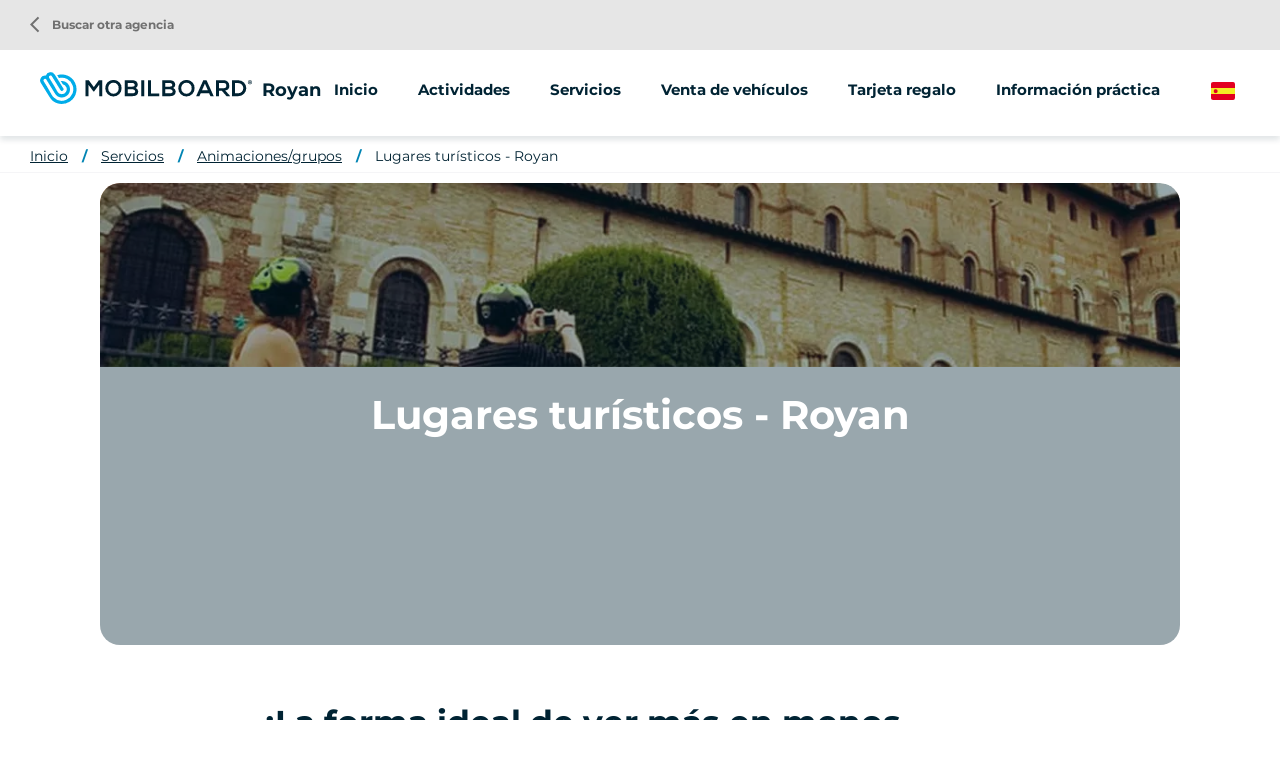

--- FILE ---
content_type: text/html; charset=UTF-8
request_url: https://www.mobilboard.com/es/royan/animaciones-grupos/lugares-turisticos-royan
body_size: 7111
content:
<!DOCTYPE html>
<html lang="es" dir="ltr" prefix="content: http://purl.org/rss/1.0/modules/content/  dc: http://purl.org/dc/terms/  foaf: http://xmlns.com/foaf/0.1/  og: http://ogp.me/ns#  rdfs: http://www.w3.org/2000/01/rdf-schema#  schema: http://schema.org/  sioc: http://rdfs.org/sioc/ns#  sioct: http://rdfs.org/sioc/types#  skos: http://www.w3.org/2004/02/skos/core#  xsd: http://www.w3.org/2001/XMLSchema# ">
    <head>
        <link rel="preconnect" href="http://maxcdn.bootstrapcdn.com" crossorigin>
        <script>
            window.dataLayer = window.dataLayer || [];
        </script>
        <meta charset="utf-8" />
<meta name="description" content="La forma ideal de ver más en menos tiempo y con menos esfuerzo." />
<meta property="og:description" content="La forma ideal de ver más en menos tiempo y con menos esfuerzo." />
<meta property="og:title" content="Atracciones turísticas - Royan" />
<meta property="og:url" content="https://www.mobilboard.com/es/royan/animaciones-grupos/lugares-turisticos-royan" />
<meta name="twitter:card" content="summary_large_image" />
<meta name="twitter:title" content="Atracciones turísticas - Royan" />
<meta name="twitter:description" content="La forma ideal de ver más en menos tiempo y con menos esfuerzo." />
<meta name="Generator" content="Drupal 9 (https://www.drupal.org)" />
<meta name="MobileOptimized" content="width" />
<meta name="HandheldFriendly" content="true" />
<meta name="viewport" content="width=device-width, initial-scale=1.0" />
<link rel="canonical" href="https://www.mobilboard.com/es/royan/animaciones-grupos/lugares-turisticos-royan" />
<link rel="icon" href="/sites/default/themes/mobilboard/favicon.ico" type="image/vnd.microsoft.icon" />
<link rel="alternate" hreflang="fr" href="https://www.mobilboard.com/fr/royan/animations-groupes/decouvertes-touristiques-royan" />
<link rel="alternate" hreflang="en" href="https://www.mobilboard.com/en/royan/animations-groups/tourist-discoveries-royan" />
<link rel="alternate" hreflang="de" href="https://www.mobilboard.com/de/royan/animationen-gruppen/touristische-entdeckungen-royan" />
<link rel="alternate" hreflang="es" href="https://www.mobilboard.com/es/royan/animaciones-grupos/lugares-turisticos-royan" />

        <title>Atracciones turísticas - Royan</title>
        <link rel="stylesheet" media="all" href="/sites/default/files/css/css_Sl4LRMNAKgKC73I4WttbKaFTfRNzrtOxiNi3J1AifR8.css" />
<link rel="stylesheet" media="all" href="https://unpkg.com/leaflet@1.9.1/dist/leaflet.css" />
<link rel="stylesheet" media="all" href="/sites/default/files/css/css_B5UYiWsQHAFHh2mxbSB8Dt4W0V4jFG4hW6-G4vzcWDo.css" />

        
        <script type="application/ld+json">[{"@context":"http:\/\/schema.org","@type":"BreadcrumbList","itemListElement":[{"@type":"ListItem","position":1,"item":{"@id":"https:\/\/www.mobilboard.com\/es\/royan","name":"Inicio"}},{"@type":"ListItem","position":2,"item":{"@id":"https:\/\/www.mobilboard.com\/es\/royan\/servicios","name":"Servicios"}},{"@type":"ListItem","position":3,"item":{"@id":"https:\/\/www.mobilboard.com\/es\/royan\/animaciones-grupos","name":"Animaciones\/grupos"}},{"@type":"ListItem","position":4,"item":{"@id":"https:\/\/www.mobilboard.com\/es\/royan\/animaciones-grupos\/lugares-turisticos-royan","name":"Lugares tur\u00edsticos - Royan"}}]}]</script>
        <link rel="apple-touch-icon" sizes="180x180" href="/sites/default/themes/mobilboard/apple-touch-icon.png">
        <link rel="icon" type="image/png" sizes="32x32" href="/sites/default/themes/mobilboard/favicon-32x32.png">
        <link rel="icon" type="image/png" sizes="16x16" href="/sites/default/themes/mobilboard/favicon-16x16.png">
        <link rel="manifest" href="/sites/default/themes/mobilboard/site.webmanifest">
        <link rel="mask-icon" href="/sites/default/themes/mobilboard/safari-pinned-tab.svg" color="#5bbad5">
        <meta name="msapplication-TileColor" content="#da532c">
        <meta name="theme-color" content="#0084B3">
        <meta name="viewport" content="width=device-width, initial-scale=1, maximum-scale=1">
        <script type="text/javascript" src="https://cache.consentframework.com/js/pa/33790/c/Qa1z3/stub" referrerpolicy="origin"></script>
        <script type="text/javascript" src="https://choices.consentframework.com/js/pa/33790/c/Qa1z3/cmp" referrerpolicy="origin" async></script>
        <script>
            var _paq = window._paq = window._paq || [];
            /* tracker methods like "setCustomDimension" should be called before "trackPageView" */
            _paq.push(['trackPageView']);
            _paq.push(['enableLinkTracking']);
            (function() {
                var u="//mato.mobilboard.com/";
                _paq.push(['HeatmapSessionRecording::disable']);
                _paq.push(['setTrackerUrl', u+'matomo.php']);
                _paq.push(['setSiteId', '1']);
                var d=document, g=d.createElement('script'), s=d.getElementsByTagName('script')[0];
                g.async=true; g.src=u+'matomo.js'; s.parentNode.insertBefore(g,s);
            })();
        </script>
        <!-- End Matomo Code -->
    </head>
    <body class="agence offre_service">
        <!-- Google Tag Manager (noscript) -->
        <noscript><iframe src="https://www.googletagmanager.com/ns.html?id=GTM-NW7PPB7"
                          height="0" width="0" style="display:none;visibility:hidden"></iframe></noscript>
        <!-- End Google Tag Manager (noscript) -->
        <a href="#main-content" class="visually-hidden focusable">
            Pasar al contenido principal
        </a>
        
          <div class="dialog-off-canvas-main-canvas" data-off-canvas-main-canvas>
    <div class="layout-container">

  <header id="header" role="banner">
      <div>
    <div id="block-mobilboard-entete">
  
    
      <div class="container-fluid agence">
    <div class="row">
        <div class="logo has-titre">
                        <a href="/es" class="icon"></a>
                        Royan
        </div>
                    <div class="menu">
                <div class="menu-open material-icons">menu</div>
                <div class="menu-liens">
                    <div class="menu-close material-icons">close</div>
                                        <div class="menu-title">Mobilboard Royan</div>
                                                            <div class="nav">
                            <ul>
        <li>
                        <a href="/es/royan">Inicio</a>
                    </li>
                                    <li>
                                                                                                                                                                                                                                                                                                                                                                                                                                                                                                                                                                                                                                                                                                        <span>Actividades</span>
                                                                                                                                                                                                                                            <ul>
                                                                                        <li>
                                <a href="/es/royan/segway">
                                                                        Segway
                                </a>
                            </li>
                                                                                                                                                        <li>
                                <a href="/es/royan/scooter">
                                                                        Scooter
                                </a>
                            </li>
                                                                                                                                                        <li>
                                <a href="/es/royan/bicicleta">
                                                                        Bicicleta
                                </a>
                            </li>
                                                                                                                                                                                                                                                                                                                                                                </ul>
                                    </li>
                                                                                                            <li>
                                                                                                                                                                                                                                                                                                                                                                                                                                                                                                                                                                                                                                                    <span>Servicios</span>
                                                                                                                                                                                                                                                                                                                                                                                                                            <ul>
                                                                                        <li>
                                <a href="/es/royan/animaciones-grupos">
                                                                        Animaciones/grupos
                                </a>
                            </li>
                                                                                                                                                        <li>
                                <a href="/es/royan/street-marketing">
                                                                        Venta ambulante
                                </a>
                            </li>
                                                                                                                                                                                                                            </ul>
                                    </li>
                                                                                        <li>
                                                                                                                                                                                                                                                                                                                                                                                                                                                                                                                                            <a href="/es/royan/venta-de-vehiculos">Venta de vehículos</a>
                                                                                                                                                                                                                                                                                                                                                                                                                                                                                                                                                                            </li>
                                                <li>
                                                                                                                                                                                                                                                                                                                                                                                                                                                                                                                                            <a href="/es/royan/tarjeta-regalo">Tarjeta regalo</a>
                                                                                                                                                                                                                                                                                                                                                                                                                                                                                                                                                                            </li>
                                                <li>
                                                                                                                                                                                                                                                                                                                                                                                                                                                                                                                                            <a href="/es/royan/informacion-practica">Información práctica</a>
                                                                                                                                                                                                                                                                                                                                                                                                                                                                                                                                                                            </li>
                        </ul>
<a href="/es/encontrar-una-agencia" class="retour-agences"><i class="material-icons">arrow_back_ios</i> Buscar otra agencia</a>
                    </div>
                </div>
            </div>
                <div class="selecteur-langue">
            <ul class="language-switcher-language-url"><li hreflang="es" data-drupal-link-system-path="node/398" class="is-active"><a href="/es/royan/animaciones-grupos/lugares-turisticos-royan" class="language-link is-active" hreflang="es" data-drupal-link-system-path="node/398">Spanish</a></li><li hreflang="fr" data-drupal-link-system-path="node/398"><a href="/fr/royan/animations-groupes/decouvertes-touristiques-royan" class="language-link" hreflang="fr" data-drupal-link-system-path="node/398">French</a></li><li hreflang="en" data-drupal-link-system-path="node/398"><a href="/en/royan/animations-groups/tourist-discoveries-royan" class="language-link" hreflang="en" data-drupal-link-system-path="node/398">English</a></li><li hreflang="de" data-drupal-link-system-path="node/398"><a href="/de/royan/animationen-gruppen/touristische-entdeckungen-royan" class="language-link" hreflang="de" data-drupal-link-system-path="node/398">German</a></li></ul>
        </div>
    </div>
</div>

  </div>

  </div>

  </header>

  
  

  

  

  

  <main role="main">
    <a id="main-content" tabindex="-1"></a>
    <div class="layout-content">
        <div>
    <div data-drupal-messages-fallback class="hidden"></div><div id="block-mobilboard-breadcrumbs">
  
    
        <nav role="navigation" aria-labelledby="system-breadcrumb" class="container-fluid d-none d-lg-block">
    <ol>
          <li>
                  <a href="/es/royan">Inicio</a>
              </li>
          <li>
                  <a href="/es/royan/servicios">Servicios</a>
              </li>
          <li>
                  <a href="/es/royan/animaciones-grupos">Animaciones/grupos</a>
              </li>
          <li>
                  <a href="/es/royan/animaciones-grupos/lugares-turisticos-royan">Lugares turísticos - Royan</a>
              </li>
        </ol>
  </nav>

  </div>
<div id="block-mobilboard-content">
  
    
      <article data-history-node-id="398" role="article" class="node node-offre-service full node-page-editoriale" about="/es/royan/animaciones-grupos/lugares-turisticos-royan">
    
    
    <section class="header">
                    <div class="wrapper-image-title">
                <h1 class="titre-h1">Lugares turísticos - Royan</h1>
                  <picture>
                  <source srcset="/sites/default/files/styles/offre_service_xxl/public/2023-01/circruit-decouverte-touristique.jpeg.webp?itok=sXGCe97J 1x" media="(min-width: 1400px)" type="image/webp"/>
              <source srcset="/sites/default/files/styles/offre_service_xl/public/2023-01/circruit-decouverte-touristique.jpeg.webp?itok=8gBGr72B 1x" media="(min-width: 1200px)" type="image/webp"/>
              <source srcset="/sites/default/files/styles/offre_service_lg/public/2023-01/circruit-decouverte-touristique.jpeg.webp?itok=obffy1sl 1x" media="(min-width: 992px)" type="image/webp"/>
              <source srcset="/sites/default/files/styles/offre_service_md/public/2023-01/circruit-decouverte-touristique.jpeg.webp?itok=iaJ4poV9 1x" media="(min-width: 768px)" type="image/webp"/>
              <source srcset="/sites/default/files/styles/offre_service_sm/public/2023-01/circruit-decouverte-touristique.jpeg.webp?itok=CfqCNx2N 1x" media="(min-width: 576px)" type="image/webp"/>
              <source srcset="/sites/default/files/styles/offre_service_xs/public/2023-01/circruit-decouverte-touristique.jpeg.webp?itok=UE9lZMOn 1x" media="(min-width: 0)" type="image/webp"/>
              <source srcset="/sites/default/files/styles/offre_service_xxl/public/2023-01/circruit-decouverte-touristique.jpeg.webp?itok=sXGCe97J 1x" media="(min-width: 1400px)" type="image/webp"/>
              <source srcset="/sites/default/files/styles/offre_service_xl/public/2023-01/circruit-decouverte-touristique.jpeg.webp?itok=8gBGr72B 1x" media="(min-width: 1200px)" type="image/webp"/>
              <source srcset="/sites/default/files/styles/offre_service_lg/public/2023-01/circruit-decouverte-touristique.jpeg.webp?itok=obffy1sl 1x" media="(min-width: 992px)" type="image/webp"/>
              <source srcset="/sites/default/files/styles/offre_service_md/public/2023-01/circruit-decouverte-touristique.jpeg.webp?itok=iaJ4poV9 1x" media="(min-width: 768px)" type="image/webp"/>
              <source srcset="/sites/default/files/styles/offre_service_sm/public/2023-01/circruit-decouverte-touristique.jpeg.webp?itok=CfqCNx2N 1x" media="(min-width: 576px)" type="image/webp"/>
              <source srcset="/sites/default/files/styles/offre_service_xs/public/2023-01/circruit-decouverte-touristique.jpeg.webp?itok=UE9lZMOn 1x" media="(min-width: 0)" type="image/webp"/>
                  <img src="/sites/default/files/styles/offre_service_xs/public/2023-01/circruit-decouverte-touristique.jpeg.webp?itok=UE9lZMOn" alt="" loading="lazy" typeof="foaf:Image" />

  </picture>

            </div>
            </section>
    <section class="content">
        <div class="body container">
            <div class="row justify-content-center">
                <div class="col-12 col-lg-8">
                                            <h2 class="titre-h2">
            <div>¡La forma ideal de ver más en menos tiempo y sin esfuerzo!</div>
      </h2>
                                        <div class="tarif"><span class="suffix">En </span><span class="valeur">40 €</span></div>
                    
            <div><p>Ya se trate de un seminario, un congreso o una jornada especial, existen fórmulas dedicadas a cada objetivo y accesibles al mayor número.</p>
</div>
      
                    
                    
                </div>
            </div>
        </div>
                    <div class="wrapper-avis">
                <script src="https://apps.elfsight.com/p/platform.js" defer></script> <div class="elfsight-app-c5313209-9556-46ad-b153-019b7463ad87"></div>
            </div>
                            <div class="wrapper-form">
                <div class="container">
                    <div class="row justify-content-center">
                        <div class="col-12 col-lg-8">
                            <h2 class="titre-h2">Solicitud de información</h2>
                            <p>¿Desea ponerse en contacto con la agencia, obtener información o una tarifa?<br/>
                            Nuestro equipo está a su disposición.</p>
                            <br/>
                                <form class="contact-message-feedback-form contact-message-form contact-form" data-user-info-from-browser data-drupal-selector="contact-message-feedback-form" action="/es/royan/animaciones-grupos/lugares-turisticos-royan" method="post" id="contact-message-feedback-form" accept-charset="UTF-8">
        <div class="field--type-string field--name-field-nom field--widget-string-textfield js-form-wrapper form-wrapper" data-drupal-selector="edit-field-nom-wrapper" id="edit-field-nom-wrapper">      <div class="js-form-item form-item js-form-type-textfield form-item-field-nom-0-value js-form-item-field-nom-0-value">
      <label for="edit-field-nom-0-value" class="js-form-required form-required">Nombre</label>
        <input class="js-text-full text-full form-text required" data-drupal-selector="edit-field-nom-0-value" type="text" id="edit-field-nom-0-value" name="field_nom[0][value]" value="" size="60" maxlength="255" placeholder="" required="required" aria-required="true" />

        </div>

  </div>
<input autocomplete="off" data-drupal-selector="form-gdu9cy8crlcknkndnne2y-ewtgecyt3rb7yod0zbm8y" type="hidden" name="form_build_id" value="form-gDU9Cy8cRLCkNkNdnnE2Y-EwTgEcYT3rb7yoD0ZBM8Y" />
<input data-drupal-selector="edit-contact-message-feedback-form" type="hidden" name="form_id" value="contact_message_feedback_form" />
<div class="field--type-string field--name-field-prenom field--widget-string-textfield js-form-wrapper form-wrapper" data-drupal-selector="edit-field-prenom-wrapper" id="edit-field-prenom-wrapper">      <div class="js-form-item form-item js-form-type-textfield form-item-field-prenom-0-value js-form-item-field-prenom-0-value">
      <label for="edit-field-prenom-0-value" class="js-form-required form-required">Nombre de pila</label>
        <input class="js-text-full text-full form-text required" data-drupal-selector="edit-field-prenom-0-value" type="text" id="edit-field-prenom-0-value" name="field_prenom[0][value]" value="" size="60" maxlength="255" placeholder="" required="required" aria-required="true" />

        </div>

  </div>
<div class="js-form-item form-item js-form-type-email form-item-mail js-form-item-mail">
      <label for="edit-mail" class="js-form-required form-required">Correo electrónico</label>
        <input data-drupal-selector="edit-mail" type="email" id="edit-mail" name="mail" value="" size="60" maxlength="254" class="form-email required" required="required" aria-required="true" />

        </div>
<div class="field--type-string field--name-field-telephone field--widget-string-textfield js-form-wrapper form-wrapper" data-drupal-selector="edit-field-telephone-wrapper" id="edit-field-telephone-wrapper">      <div class="js-form-item form-item js-form-type-textfield form-item-field-telephone-0-value js-form-item-field-telephone-0-value">
      <label for="edit-field-telephone-0-value">Teléfono</label>
        <input class="js-text-full text-full form-text" data-drupal-selector="edit-field-telephone-0-value" type="text" id="edit-field-telephone-0-value" name="field_telephone[0][value]" value="" size="60" maxlength="255" placeholder="" />

        </div>

  </div>
<div class="field--type-string-long field--name-message field--widget-string-textarea js-form-wrapper form-wrapper" data-drupal-selector="edit-message-wrapper" id="edit-message-wrapper">      <div class="js-form-item form-item js-form-type-textarea form-item-message-0-value js-form-item-message-0-value">
      <label for="edit-message-0-value" class="js-form-required form-required">Mensaje</label>
        <div>
  <textarea class="js-text-full text-full form-textarea required" data-drupal-selector="edit-message-0-value" id="edit-message-0-value" name="message[0][value]" rows="12" cols="60" placeholder="" required="required" aria-required="true"></textarea>
</div>

        </div>

  </div>
<div class="field--type-boolean field--name-field-professionnel field--widget-boolean-checkbox js-form-wrapper form-wrapper" data-drupal-selector="edit-field-professionnel-wrapper" id="edit-field-professionnel-wrapper"><div class="js-form-item form-item js-form-type-checkbox form-item-field-professionnel-value js-form-item-field-professionnel-value">
        <input data-drupal-selector="edit-field-professionnel-value" type="checkbox" id="edit-field-professionnel-value" name="field_professionnel[value]" value="1" class="form-checkbox" />

        <label for="edit-field-professionnel-value" class="option">Soy un profesional</label>
      </div>
</div>
<div class="field--type-boolean field--name-field-optin field--widget-boolean-checkbox js-form-wrapper form-wrapper" data-drupal-selector="edit-field-optin-wrapper" id="edit-field-optin-wrapper"><div class="js-form-item form-item js-form-type-checkbox form-item-field-optin-value js-form-item-field-optin-value">
        <input data-drupal-selector="edit-field-optin-value" type="checkbox" id="edit-field-optin-value" name="field_optin[value]" value="1" class="form-checkbox" />

        <label for="edit-field-optin-value" class="option">Acepto que se pongan en contacto conmigo</label>
      </div>
</div>
<div class="field--type-string field--name-field-infos-complementaires field--widget-string-textfield js-form-wrapper form-wrapper" data-drupal-selector="edit-field-infos-complementaires-wrapper" id="edit-field-infos-complementaires-wrapper">      <div class="js-form-item form-item js-form-type-textfield form-item-field-infos-complementaires-0-value js-form-item-field-infos-complementaires-0-value">
      <label for="edit-field-infos-complementaires-0-value">Infos complémentaires</label>
        <input class="js-text-full text-full form-text" data-drupal-selector="edit-field-infos-complementaires-0-value" type="text" id="edit-field-infos-complementaires-0-value" name="field_infos_complementaires[0][value]" value="" size="60" maxlength="255" placeholder="" />

        </div>

  </div>
<div data-drupal-selector="edit-actions" class="form-actions js-form-wrapper form-wrapper" id="edit-actions"><input data-drupal-selector="edit-submit" type="submit" id="edit-submit" name="op" value="Enviar mensaje" class="button button--primary js-form-submit form-submit" />
</div>

    </form>

                        </div>
                    </div>
                </div>
            </div>
            </section>
    <section class="footer">
        <h2 class="titre-h2">Descubre también</h2><article data-history-node-id="397" role="article" class="click-block categorie-1899 node node-offre-service teaser" data-url="/es/royan/animaciones-grupos/rally-y-juegos-royan" about="/es/royan/animaciones-grupos/rally-y-juegos-royan">
    
    
    <div class="image" data-hover="+ más información">
          <img loading="lazy" src="/sites/default/files/styles/offre_teaser/public/2023-01/rallye_jeux_animations_groupes_0.jpeg.webp?itok=5MbcwwP8" width="370" height="200" alt="rallye et jeux Segway Nouméa " typeof="foaf:Image" />




</div>


    <h3 class="titre-h3"><a href="/es/royan/animaciones-grupos/rally-y-juegos-royan" title="Rally y juegos - Royan">Rally y juegos - Royan</a></h3>
    <div class="body">
        
            <div>Experimente un auténtico juego que combina desafío y espíritu de equipo.</div>
      
    </div>
    <div class="tarif"><span class="suffix">En </span><span class="valeur">75 €</span></div>
</article>
<article data-history-node-id="393" role="article" class="click-block node node-offre-service teaser" data-url="/es/royan/animaciones-grupos/escapadas-de-relax-royan" about="/es/royan/animaciones-grupos/escapadas-de-relax-royan">
    
    
    <div class="image" data-hover="+ más información">
          <img loading="lazy" src="/sites/default/files/styles/offre_teaser/public/2023-01/animation_groupes_escapades_0.jpeg.webp?itok=7V_vfNJh" width="370" height="200" alt="animation groupes et escapades" typeof="foaf:Image" />




</div>


    <h3 class="titre-h3"><a href="/es/royan/animaciones-grupos/escapadas-de-relax-royan" title="Escapadas de relax - Royan">Escapadas de relax - Royan</a></h3>
    <div class="body">
        
            <div>¡Una recompensa divertida para compartir un momento de relax!</div>
      
    </div>
    <div class="tarif"><span class="suffix">En </span><span class="valeur">55 €</span></div>
</article>
<article data-history-node-id="396" role="article" class="click-block categorie-1899 node node-offre-service teaser" data-url="/es/royan/animaciones-grupos/circuitos-challenge-royan" about="/es/royan/animaciones-grupos/circuitos-challenge-royan">
    
    
    <div class="image" data-hover="+ más información">
          <img loading="lazy" src="/sites/default/files/styles/offre_teaser/public/2023-01/circuit_challenge_groupe_segway.jpeg.webp?itok=CMvvmof5" width="370" height="200" alt="circuit challenge en groupe segway Camargue" typeof="foaf:Image" />




</div>


    <h3 class="titre-h3"><a href="/es/royan/animaciones-grupos/circuitos-challenge-royan" title="Circuitos Challenge - Royan">Circuitos Challenge - Royan</a></h3>
    <div class="body">
        
            <div>Disfrute de una actividad de grupo totalmente flexible</div>
      
    </div>
    <div class="tarif"><span class="suffix">En </span><span class="valeur">25 €</span></div>
</article>

    </section>
</article>

  </div>

  </div>

    </div>
    
    
  </main>

      <footer role="contentinfo">
        <div>
    <div id="block-pieddepage">
  
    
              <div id="reseaux-sociaux-agence" class="container-fluid">
        <div class="titre">Únete a Mobilboard Royan</div>
        <div class="liens">
                            <a href="https://www.facebook.com/Mobilboard.International" class="lien facebook no-target" target="_blank"></a>
                                        <a href="https://instagram.com/mobilboard_fr/" class="lien instagram no-target" target="_blank"></a>
                                                    <a href="https://http://www.youtube.com/user/MobilboardOfficial" class="lien youtube no-target" target="_blank"></a>
                                        <a href="https://www.linkedin.com/company/mobilboard-international/" class="lien linkedin no-target" target="_blank"></a>
                                </div>
    </div>
    <div id="menu-agence">
        <div class="container">
            <div class="row">
                                    <div class="col-12 col-lg-3">
                        <address>
                            <span class="titre">Mobilboard Royan</span><br/>
                                                            -<br>
                                                                                                                                                17200 Royan<br>
                                                                                        Nouvelle-Aquitaine<br>
                                                                                        France<br>
                                                        SARL MONTUELLE BIKE SELLING, comerciante independiente, miembro de la red Mobilboard
                        </address>
                    </div>
                                    <div class="col-12 col-lg-3">
                                                                                    <span class="lien-contact telephone"><span class="intitule">Llámanos</span><a href="tel:+33546233992" class="numero">+33546233992</a></span>
                                                        <a href="/es/contact/royan" class="lien-contact mail">Enviar un mensaje</a>
                                                                        </div>
                <div class="col-12 col-lg-6">
                    <ul class="liens">
                                                                                                                                        <li>
                                    <a href="/es/royan/segway">Segway</a>
                                </li>
                                                                                                                <li>
                                    <a href="/es/royan/scooter">Scooter</a>
                                </li>
                                                                                                                <li>
                                    <a href="/es/royan/bicicleta">Bicicleta</a>
                                </li>
                                                                                                                                                                    <li>
                                    <a href="/es/royan/animaciones-grupos">Animaciones/grupos</a>
                                </li>
                                                                                                                <li>
                                    <a href="/es/royan/street-marketing">Venta ambulante</a>
                                </li>
                                                                                                                                                                                                                                        <li>
                            <a href="/es/les-avis/royan">Aviso</a>
                        </li>
                    </ul>
                </div>
            </div>
        </div>
    </div>
    <div id="push-reseau">
        <div class="container">
            <div class="row justify-content-between">
                <div class="col-12 col-lg-6">
                    <div class="titre">La red Mobilboard</div>
                    <div class="texte">Más de 500 actividades disponibles en función de su destino</div>
                </div>
                <div class="col-12 col-lg-auto">
                    <a class="boutonBlanc" href="/es/encontrar-una-agencia">Buscar otra agencia</a>
                </div>
            </div>
        </div>
    </div>
<div id="menu-divers">
    <div class="container">
        
              <ul>
              <li>
        <a href="/es/quienes-somos" data-drupal-link-system-path="node/1047">¿Quiénes somos?</a>
              </li>
          <li>
        <a href="/es/ideas-para-seminarios" data-drupal-link-system-path="node/1592">Ideas para seminarios </a>
              </li>
          <li>
        <a href="/es/comprar-un-segway" data-drupal-link-system-path="node/1552">Comprar un Segway</a>
              </li>
          <li>
        <a href="/es/informacion-juridica" data-drupal-link-system-path="node/124">Información jurídica</a>
              </li>
          <li>
        <a href="/es/politica-de-privacidad" data-drupal-link-system-path="node/1547">Política de privacidad</a>
              </li>
          <li>
        <a href="https://www.studio-juillet.com">EstudioJulio</a>
              </li>
          <li>
        <a href="https://www.comhic.com/fr/">Agencia Kzn</a>
              </li>
          <li>
        <a href="/es/contact" data-drupal-link-system-path="contact">Contacto</a>
              </li>
          <li>
        <a href="/es/sitemap" data-drupal-link-system-path="sitemap">Mapa del sitio</a>
              </li>
            <li><a href="#" class="link-footer open-tarteaucitron">Gestión de cookies</a></li>
    </ul>
  


    </div>
</div>



  </div>

  </div>

    </footer>
  
</div>
<div id="shadow"></div>

  </div>

        
        <script type="application/json" data-drupal-selector="drupal-settings-json">{"path":{"baseUrl":"\/","scriptPath":null,"pathPrefix":"es\/","currentPath":"node\/398","currentPathIsAdmin":false,"isFront":false,"currentLanguage":"es"},"pluralDelimiter":"\u0003","suppressDeprecationErrors":true,"ajaxPageState":{"libraries":"common\/cartePopup,core\/drupal.form,edito\/offre,mobilboard\/global-styling,system\/base","theme":"mobilboard","theme_token":null},"ajaxTrustedUrl":{"form_action_p_pvdeGsVG5zNF_XLGPTvYSKCf43t8qZYSwcfZl2uzM":true},"user":{"uid":0,"permissionsHash":"67ee749fad7a81180e175c6d23bf021148aa31f96a2d378439b7b3b8c2f315a6"}}</script>
<script src="/sites/default/files/js/js_4AOjm-gqLbGO5HLubgx9_yOwrw3vMe4pzov2S8WxLdE.js"></script>
<script src="https://unpkg.com/leaflet@1.9.1/dist/leaflet.js"></script>
<script src="/sites/default/files/js/js_Yq9mGOzkQCIgmXkrjgWLxTRE0zrk6W7s732O71ZWbrI.js"></script>

                    <script>
                window.dataLayer = window.dataLayer || [];
                dataLayer.push({
                    'event': 'pageInfo',
                    'IsPageAgence' : 1,
                    'pageAgence' : 'royan',
                });
            </script>
                    <!-- Google Tag Manager -->
            <script>(function(w,d,s,l,i){w[l]=w[l]||[];w[l].push({'gtm.start':
                        new Date().getTime(),event:'gtm.js'});var f=d.getElementsByTagName(s)[0],
                    j=d.createElement(s),dl=l!='dataLayer'?'&l='+l:'';j.async=true;j.src=
                    'https://www.googletagmanager.com/gtm.js?id='+i+dl;f.parentNode.insertBefore(j,f);
                })(window,document,'script','dataLayer','GTM-NW7PPB7');</script>
            <!-- End Google Tag Manager -->
    </body>
</html>


--- FILE ---
content_type: image/svg+xml
request_url: https://www.mobilboard.com/sites/default/themes/mobilboard/images/linkedin.svg
body_size: 262
content:
<svg xmlns="http://www.w3.org/2000/svg" preserveAspectRatio="xMidYMid" viewBox="0 0 20 20">
  <path id="LinkedIn" d="M24.364,19.262V27h-4.15V19.78c0-1.814-.6-3.051-2.1-3.051a2.3,2.3,0,0,0-2.129,1.641,3.3,3.3,0,0,0-.138,1.094V27H11.692s.056-12.228,0-13.495h4.151v1.913c-.008.014-.019.03-.027.044h.027v-.044a4.085,4.085,0,0,1,3.741-2.23C22.317,13.188,24.364,15.117,24.364,19.262ZM7.349,7A2.245,2.245,0,0,0,5,9.331a2.234,2.234,0,0,0,2.294,2.333h.028A2.246,2.246,0,0,0,9.67,9.331,2.237,2.237,0,0,0,7.349,7Zm-2.1,20H9.4V13.505H5.247Z" transform="translate(-5 -7)" fill="#fff"/>
</svg>
